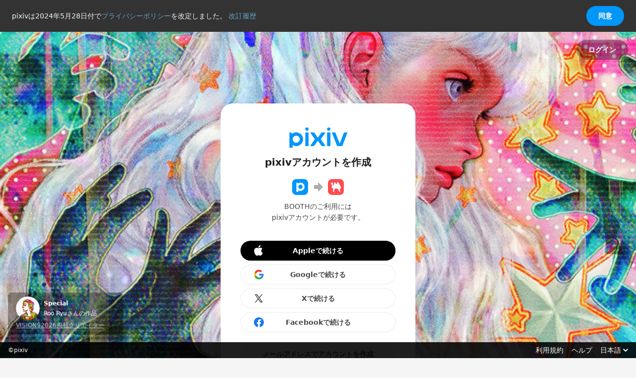

--- FILE ---
content_type: text/html; charset=UTF-8
request_url: https://accounts.pixiv.net/signup?prompt=select_account&return_to=https%3A%2F%2Faugust-soft.booth.pm%2Fusers%2Fauth%2Fpixiv&source=booth&view_type=page
body_size: 4105
content:
<!DOCTYPE html><html lang="ja"><head><meta charset="utf-8" /><meta name="viewport" content="width=device-width,user-scalable=no"><link rel="icon" href="/favicon20250122.ico" type="image/vnd.microsoft.icon"><link rel="canonical" href="https://www.pixiv.net/"><title>アカウントを作成 | pixiv</title><meta id="meta-pixiv-tests" name="pixiv-tests" content='{"p_point_close_point_gain":true,"premium_dmm_lp_update_202502":true,"next_js_skip_next_data":true,"toggles":{"toggle_add_language_th_ms":true,"toggle_add_language_th_ms_release_modal":true,"toggle_collection_alpha":true,"toggle_collection_pickup":true,"toggle_commission_limitation_countermeasure_202403":true,"toggle_commission_creator_stop":true,"toggle_manga_thumbnail_crop":true,"toggle_novel_reading_status_show_release_modal":true,"toggle_novel_reading_status_read_next_novel":true,"toggle_premium_contract_update_retry_from_api":true,"toggle_premium_error_next_js":true,"toggle_premium_direct_overseas_users_to_gmo_flow":true,"toggle_premium_edit_term_next_js":true,"toggle_premium_ticket_extension_for_spa":true,"toggle_premium_register_ticket_complete_to_spa":true,"toggle_premium_conveni_ticket_extension_to_spa":true,"toggle_premium_conveni_ticket_registration_to_spa":true,"toggle_premium_info_banner":true,"toggle_save_feedback":true,"toggle_survey_desktop_version":true,"toggle_comments_page":true,"toggle_lolypop_request":true,"toggle_mybestpixiv_release":true,"toggle_new_logo_2025":true}}'><script nonce=kz1sMvxXNsjNd+ReVa7/pQ==>
        Object.defineProperty(window, 'bundle_public_path', {
            value: "https:\/\/s.pximg.net\/accounts\/assets\/"
        })
    </script><script src="https://s.pximg.net/accounts/assets/runtime.2a63a80f1a101cfdfe53.js" charset="utf8" crossorigin="anonymous" defer nonce='kz1sMvxXNsjNd+ReVa7/pQ=='></script><script src="https://s.pximg.net/accounts/assets/commons.d784492118e5694bfa81.js" charset="utf8" crossorigin="anonymous" defer nonce='kz1sMvxXNsjNd+ReVa7/pQ=='></script><script src="https://s.pximg.net/accounts/assets/initializer.ec99ed75b1b67bfc219f.js" charset="utf8" crossorigin="anonymous" defer nonce='kz1sMvxXNsjNd+ReVa7/pQ=='></script><script src="https://s.pximg.net/accounts/assets/topNotifyBar.1a417ee77f12cd542d9b.js" charset="utf8" crossorigin="anonymous" defer nonce='kz1sMvxXNsjNd+ReVa7/pQ=='></script><link rel="stylesheet" href="https://s.pximg.net/accounts/assets/app.5ce80fc4c7ab5f4158c7.css" crossorigin="anonymous"><script src="https://s.pximg.net/accounts/assets/app.11a3a3c8a79a9bfff2be.js" charset="utf8" crossorigin="anonymous" defer nonce='kz1sMvxXNsjNd+ReVa7/pQ=='></script><script async src="https://www.googletagmanager.com/gtag/js?id=G-MZ1NL4PHH0" nonce=kz1sMvxXNsjNd+ReVa7/pQ==></script><script nonce=kz1sMvxXNsjNd+ReVa7/pQ==>const trackingId = "G-MZ1NL4PHH0";const userId = false;
    window.dataLayer = window.dataLayer || [];
    function gtag(){dataLayer.push(arguments);}
    gtag('js', new Date());

    const commonConfig = {
        'send_page_view': false,
    }

    if (userId !== false) {
        gtag('set', 'user_properties', {
            'user_id': userId
        });
        gtag('config', trackingId, {
            'custom_map': {
                'dimension11': 'user_id'
            },
            'user_id': userId,
            ...commonConfig,
        });
    } else {
        gtag('config', trackingId, {
            ...commonConfig,
        });
    }

    gtag('event', 'page_view', {
        'page_title': document.title,
        'page_location': location.href,
        'send_to': trackingId
    });
    
    (function(w,d,s,l,i){
        w[l]=w[l]||[];w[l].push({'gtm.start':new Date().getTime(),event:'gtm.js'});
        var f=d.getElementsByTagName(s)[0],j=d.createElement(s),dl=l!='dataLayer'?'&l='+l:'';
        j.async=true;j.src='//www.googletagmanager.com/gtm.js?id='+i+dl;
        f.parentNode.insertBefore(j,f);
    })(window,document,'script','dataLayer','GTM-KF8TRV');

    window.dataLayer = window.dataLayer || [];
    if (userId !== false) {
        window.dataLayer.push({
            user_id: userId
        });
    }
    </script></head><body ><div id="js-privacy-policy-banner"></div><div id="app-mount-point" data-page-name="SignupPage" data-props="{&quot;gaEventCategory&quot;:&quot;signup_page_booth&quot;,&quot;helpUrl&quot;:&quot;https:\/\/www.pixiv.help\/hc\/?utm_campaign=footer\u0026utm_medium=help_link\u0026utm_source=accounts_pixiv&quot;,&quot;isAppIos&quot;:false,&quot;isPixivApp&quot;:false,&quot;slideshowIllustSet&quot;:{&quot;landscape&quot;:[{&quot;illustId&quot;:&quot;133321229&quot;,&quot;illustImageUrl&quot;:&quot;https:\/\/s.pximg.net\/special\/login-illusts\/133321229.jpg&quot;,&quot;illustTitle&quot;:&quot;colour smile&quot;,&quot;userName&quot;:&quot;\u3082\u308b&quot;,&quot;profileImageUrl&quot;:&quot;https:\/\/i.pximg.net\/user-profile\/img\/2025\/07\/31\/16\/54\/53\/27686320_c4819b496bdad8237d2b73be38bac667_50.jpg&quot;,&quot;wwwArtworkUrl&quot;:&quot;https:\/\/www.pixiv.net\/artworks\/133321229&quot;,&quot;wwwUserUrl&quot;:&quot;https:\/\/www.pixiv.net\/users\/31669839&quot;,&quot;credit&quot;:{&quot;title&quot;:&quot;VISIONS2026\u63b2\u8f09\u30af\u30ea\u30a8\u30a4\u30bf\u30fc&quot;,&quot;url&quot;:&quot;https:\/\/visions.pr-pixiv.net\/2026\/about\/&quot;}},{&quot;illustId&quot;:&quot;137064168&quot;,&quot;illustImageUrl&quot;:&quot;https:\/\/s.pximg.net\/special\/login-illusts\/137064168.jpg&quot;,&quot;illustTitle&quot;:&quot;Daily Record&quot;,&quot;userName&quot;:&quot;BAN8KU&quot;,&quot;profileImageUrl&quot;:&quot;https:\/\/i.pximg.net\/user-profile\/img\/2025\/11\/03\/10\/16\/20\/28092272_fbdb8fc8667b816576b8516d08c101ab_50.png&quot;,&quot;wwwArtworkUrl&quot;:&quot;https:\/\/www.pixiv.net\/artworks\/137064168&quot;,&quot;wwwUserUrl&quot;:&quot;https:\/\/www.pixiv.net\/users\/118482656&quot;,&quot;credit&quot;:{&quot;title&quot;:&quot;VISIONS2026\u63b2\u8f09\u30af\u30ea\u30a8\u30a4\u30bf\u30fc&quot;,&quot;url&quot;:&quot;https:\/\/visions.pr-pixiv.net\/2026\/about\/&quot;}},{&quot;illustId&quot;:&quot;135244262&quot;,&quot;illustImageUrl&quot;:&quot;https:\/\/s.pximg.net\/special\/login-illusts\/135244262.jpg&quot;,&quot;illustTitle&quot;:&quot;\u30ad\u30e7\u30f3\u30b7\u30fc\u5c11\u5973\u9054\u306e\u4f11\u65e5&quot;,&quot;userName&quot;:&quot;\u30d6\u30f3\u30d6\u30f3\u30ab\u30ca\u30c3\u30c1&quot;,&quot;profileImageUrl&quot;:&quot;https:\/\/i.pximg.net\/user-profile\/img\/2025\/07\/29\/17\/38\/39\/27677270_17ba82024d27cd73787c961c69e040b4_50.jpg&quot;,&quot;wwwArtworkUrl&quot;:&quot;https:\/\/www.pixiv.net\/artworks\/135244262&quot;,&quot;wwwUserUrl&quot;:&quot;https:\/\/www.pixiv.net\/users\/118435999&quot;,&quot;credit&quot;:{&quot;title&quot;:&quot;VISIONS2026\u63b2\u8f09\u30af\u30ea\u30a8\u30a4\u30bf\u30fc&quot;,&quot;url&quot;:&quot;https:\/\/visions.pr-pixiv.net\/2026\/about\/&quot;}},{&quot;illustId&quot;:&quot;136001854&quot;,&quot;illustImageUrl&quot;:&quot;https:\/\/s.pximg.net\/special\/login-illusts\/136001854.jpg&quot;,&quot;illustTitle&quot;:&quot;End of summer&quot;,&quot;userName&quot;:&quot;WERI&quot;,&quot;profileImageUrl&quot;:&quot;https:\/\/i.pximg.net\/user-profile\/img\/2021\/05\/28\/15\/04\/01\/20778063_4d66c179e2c48976c4d071b9069d87e5_50.png&quot;,&quot;wwwArtworkUrl&quot;:&quot;https:\/\/www.pixiv.net\/artworks\/136001854&quot;,&quot;wwwUserUrl&quot;:&quot;https:\/\/www.pixiv.net\/users\/20728711&quot;,&quot;credit&quot;:{&quot;title&quot;:&quot;VISIONS2026\u63b2\u8f09\u30af\u30ea\u30a8\u30a4\u30bf\u30fc&quot;,&quot;url&quot;:&quot;https:\/\/visions.pr-pixiv.net\/2026\/about\/&quot;}},{&quot;illustId&quot;:&quot;136777938&quot;,&quot;illustImageUrl&quot;:&quot;https:\/\/s.pximg.net\/special\/login-illusts\/136777938.jpg&quot;,&quot;illustTitle&quot;:&quot;\u7121\u984c&quot;,&quot;userName&quot;:&quot;Syoyo&quot;,&quot;profileImageUrl&quot;:&quot;https:\/\/i.pximg.net\/user-profile\/img\/2025\/08\/04\/15\/42\/42\/27704534_cb020afa3eda4b6ea8db064f5c95318e_50.jpg&quot;,&quot;wwwArtworkUrl&quot;:&quot;https:\/\/www.pixiv.net\/artworks\/136777938&quot;,&quot;wwwUserUrl&quot;:&quot;https:\/\/www.pixiv.net\/users\/107968466&quot;,&quot;credit&quot;:{&quot;title&quot;:&quot;VISIONS2026\u63b2\u8f09\u30af\u30ea\u30a8\u30a4\u30bf\u30fc&quot;,&quot;url&quot;:&quot;https:\/\/visions.pr-pixiv.net\/2026\/about\/&quot;}},{&quot;illustId&quot;:&quot;136818363&quot;,&quot;illustImageUrl&quot;:&quot;https:\/\/s.pximg.net\/special\/login-illusts\/136818363.jpg&quot;,&quot;illustTitle&quot;:&quot;Special&quot;,&quot;userName&quot;:&quot;Roo Ryu&quot;,&quot;profileImageUrl&quot;:&quot;https:\/\/i.pximg.net\/user-profile\/img\/2024\/09\/13\/05\/42\/31\/26358350_e14fccb2a3ede67ae6f80a30177db491_50.png&quot;,&quot;wwwArtworkUrl&quot;:&quot;https:\/\/www.pixiv.net\/artworks\/136818363&quot;,&quot;wwwUserUrl&quot;:&quot;https:\/\/www.pixiv.net\/users\/109671334&quot;,&quot;credit&quot;:{&quot;title&quot;:&quot;VISIONS2026\u63b2\u8f09\u30af\u30ea\u30a8\u30a4\u30bf\u30fc&quot;,&quot;url&quot;:&quot;https:\/\/visions.pr-pixiv.net\/2026\/about\/&quot;}},{&quot;illustId&quot;:&quot;136757170&quot;,&quot;illustImageUrl&quot;:&quot;https:\/\/s.pximg.net\/special\/login-illusts\/136757170.jpg&quot;,&quot;illustTitle&quot;:&quot;Kamakura&quot;,&quot;userName&quot;:&quot;Omorphia Visual&quot;,&quot;profileImageUrl&quot;:&quot;https:\/\/i.pximg.net\/user-profile\/img\/2025\/07\/09\/12\/31\/41\/27588919_b775b3be485951e0794886168b4d5c0e_50.png&quot;,&quot;wwwArtworkUrl&quot;:&quot;https:\/\/www.pixiv.net\/artworks\/136757170&quot;,&quot;wwwUserUrl&quot;:&quot;https:\/\/www.pixiv.net\/users\/83022490&quot;,&quot;credit&quot;:{&quot;title&quot;:&quot;VISIONS2026\u63b2\u8f09\u30af\u30ea\u30a8\u30a4\u30bf\u30fc&quot;,&quot;url&quot;:&quot;https:\/\/visions.pr-pixiv.net\/2026\/about\/&quot;}},{&quot;illustId&quot;:&quot;137041956&quot;,&quot;illustImageUrl&quot;:&quot;https:\/\/s.pximg.net\/special\/login-illusts\/137041956.jpg&quot;,&quot;illustTitle&quot;:&quot;Project Wells II&quot;,&quot;userName&quot;:&quot;CheeF0ng&quot;,&quot;profileImageUrl&quot;:&quot;https:\/\/i.pximg.net\/user-profile\/img\/2025\/07\/25\/10\/52\/43\/27657685_295fba7fb7d0652059d53550b575e408_50.png&quot;,&quot;wwwArtworkUrl&quot;:&quot;https:\/\/www.pixiv.net\/artworks\/137041956&quot;,&quot;wwwUserUrl&quot;:&quot;https:\/\/www.pixiv.net\/users\/118274871&quot;,&quot;credit&quot;:{&quot;title&quot;:&quot;VISIONS2026\u63b2\u8f09\u30af\u30ea\u30a8\u30a4\u30bf\u30fc&quot;,&quot;url&quot;:&quot;https:\/\/visions.pr-pixiv.net\/2026\/about\/&quot;}},{&quot;illustId&quot;:&quot;132227642&quot;,&quot;illustImageUrl&quot;:&quot;https:\/\/s.pximg.net\/special\/login-illusts\/132227642.jpg&quot;,&quot;illustTitle&quot;:&quot;nemophila&quot;,&quot;userName&quot;:&quot;koh&quot;,&quot;profileImageUrl&quot;:&quot;https:\/\/i.pximg.net\/user-profile\/img\/2025\/05\/07\/00\/48\/26\/27328452_cabfa4adce708ec2095e8b8eae1f8c9e_50.jpg&quot;,&quot;wwwArtworkUrl&quot;:&quot;https:\/\/www.pixiv.net\/artworks\/132227642&quot;,&quot;wwwUserUrl&quot;:&quot;https:\/\/www.pixiv.net\/users\/24321993&quot;,&quot;credit&quot;:{&quot;title&quot;:&quot;VISIONS2026\u63b2\u8f09\u30af\u30ea\u30a8\u30a4\u30bf\u30fc&quot;,&quot;url&quot;:&quot;https:\/\/visions.pr-pixiv.net\/2026\/about\/&quot;}},{&quot;illustId&quot;:&quot;134546517&quot;,&quot;illustImageUrl&quot;:&quot;https:\/\/s.pximg.net\/special\/login-illusts\/134546517.jpg&quot;,&quot;illustTitle&quot;:&quot;Forced Encounter&quot;,&quot;userName&quot;:&quot;seok.98&quot;,&quot;profileImageUrl&quot;:&quot;https:\/\/i.pximg.net\/user-profile\/img\/2020\/05\/30\/18\/15\/17\/18735463_ddfedd00119d24255e958bccfb6760f9_50.jpg&quot;,&quot;wwwArtworkUrl&quot;:&quot;https:\/\/www.pixiv.net\/artworks\/134546517&quot;,&quot;wwwUserUrl&quot;:&quot;https:\/\/www.pixiv.net\/users\/7278059&quot;,&quot;credit&quot;:{&quot;title&quot;:&quot;VISIONS2026\u63b2\u8f09\u30af\u30ea\u30a8\u30a4\u30bf\u30fc&quot;,&quot;url&quot;:&quot;https:\/\/visions.pr-pixiv.net\/2026\/about\/&quot;}},{&quot;illustId&quot;:&quot;114248039&quot;,&quot;illustImageUrl&quot;:&quot;https:\/\/s.pximg.net\/special\/login-illusts\/114248039.jpg&quot;,&quot;illustTitle&quot;:&quot;MULE&quot;,&quot;userName&quot;:&quot;\u3042\u3042\u3082\u3093\u3069&quot;,&quot;profileImageUrl&quot;:&quot;https:\/\/i.pximg.net\/user-profile\/img\/2020\/05\/09\/01\/42\/49\/18541165_d8b46058d67020bfff5c8162b4c97a9a_50.jpg&quot;,&quot;wwwArtworkUrl&quot;:&quot;https:\/\/www.pixiv.net\/artworks\/114248039&quot;,&quot;wwwUserUrl&quot;:&quot;https:\/\/www.pixiv.net\/users\/31430204&quot;,&quot;credit&quot;:{&quot;title&quot;:&quot;VISIONS2026\u63b2\u8f09\u30af\u30ea\u30a8\u30a4\u30bf\u30fc&quot;,&quot;url&quot;:&quot;https:\/\/visions.pr-pixiv.net\/2026\/about\/&quot;}},{&quot;illustId&quot;:&quot;136758949&quot;,&quot;illustImageUrl&quot;:&quot;https:\/\/s.pximg.net\/special\/login-illusts\/136758949.jpg&quot;,&quot;illustTitle&quot;:&quot;\u30af\u30ed\u30c3\u30ad&quot;,&quot;userName&quot;:&quot;\u3064\u306e\u3055\u3081&quot;,&quot;profileImageUrl&quot;:&quot;https:\/\/i.pximg.net\/user-profile\/img\/2025\/10\/27\/14\/38\/54\/28066248_6abe53496643b0eaad95858051646a4a_50.jpg&quot;,&quot;wwwArtworkUrl&quot;:&quot;https:\/\/www.pixiv.net\/artworks\/136758949&quot;,&quot;wwwUserUrl&quot;:&quot;https:\/\/www.pixiv.net\/users\/14410619&quot;,&quot;credit&quot;:{&quot;title&quot;:&quot;VISIONS2026\u63b2\u8f09\u30af\u30ea\u30a8\u30a4\u30bf\u30fc&quot;,&quot;url&quot;:&quot;https:\/\/visions.pr-pixiv.net\/2026\/about\/&quot;}},{&quot;illustId&quot;:&quot;132061433&quot;,&quot;illustImageUrl&quot;:&quot;https:\/\/s.pximg.net\/special\/login-illusts\/132061433.jpg&quot;,&quot;illustTitle&quot;:&quot;Tall White Fountain (K18)&quot;,&quot;userName&quot;:&quot;airfish \u7a7a\u6c14\u9c7c&quot;,&quot;profileImageUrl&quot;:&quot;https:\/\/i.pximg.net\/user-profile\/img\/2024\/04\/26\/20\/53\/35\/25810643_8583621b7510025946c0c9c41e20c7c5_50.jpg&quot;,&quot;wwwArtworkUrl&quot;:&quot;https:\/\/www.pixiv.net\/artworks\/132061433&quot;,&quot;wwwUserUrl&quot;:&quot;https:\/\/www.pixiv.net\/users\/67512705&quot;,&quot;credit&quot;:{&quot;title&quot;:&quot;VISIONS2026\u63b2\u8f09\u30af\u30ea\u30a8\u30a4\u30bf\u30fc&quot;,&quot;url&quot;:&quot;https:\/\/visions.pr-pixiv.net\/2026\/about\/&quot;}},{&quot;illustId&quot;:&quot;135897766&quot;,&quot;illustImageUrl&quot;:&quot;https:\/\/s.pximg.net\/special\/login-illusts\/135897766.jpg&quot;,&quot;illustTitle&quot;:&quot;\u9023\u3089&quot;,&quot;userName&quot;:&quot;\u7d2b\u660f\u305f\u3046&quot;,&quot;profileImageUrl&quot;:&quot;https:\/\/i.pximg.net\/user-profile\/img\/2025\/06\/19\/00\/05\/30\/27507625_5fee513647bb59ba1dba07cbcf9c7ab4_50.jpg&quot;,&quot;wwwArtworkUrl&quot;:&quot;https:\/\/www.pixiv.net\/artworks\/135897766&quot;,&quot;wwwUserUrl&quot;:&quot;https:\/\/www.pixiv.net\/users\/58035577&quot;,&quot;credit&quot;:{&quot;title&quot;:&quot;VISIONS2026\u63b2\u8f09\u30af\u30ea\u30a8\u30a4\u30bf\u30fc&quot;,&quot;url&quot;:&quot;https:\/\/visions.pr-pixiv.net\/2026\/about\/&quot;}},{&quot;illustId&quot;:&quot;137066927&quot;,&quot;illustImageUrl&quot;:&quot;https:\/\/s.pximg.net\/special\/login-illusts\/137066927.jpg&quot;,&quot;illustTitle&quot;:&quot;\u5929\u4f7f\u307f\u305f\u3044&quot;,&quot;userName&quot;:&quot;\u3075\u306b\u30fb\u71219&quot;,&quot;profileImageUrl&quot;:&quot;https:\/\/i.pximg.net\/user-profile\/img\/2021\/08\/21\/21\/01\/59\/21268845_2b1e0be8957cfaee1c2b145ec8c8fea3_50.png&quot;,&quot;wwwArtworkUrl&quot;:&quot;https:\/\/www.pixiv.net\/artworks\/137066927&quot;,&quot;wwwUserUrl&quot;:&quot;https:\/\/www.pixiv.net\/users\/24367326&quot;,&quot;credit&quot;:{&quot;title&quot;:&quot;VISIONS2026\u63b2\u8f09\u30af\u30ea\u30a8\u30a4\u30bf\u30fc&quot;,&quot;url&quot;:&quot;https:\/\/visions.pr-pixiv.net\/2026\/about\/&quot;}},{&quot;illustId&quot;:&quot;136838892&quot;,&quot;illustImageUrl&quot;:&quot;https:\/\/s.pximg.net\/special\/login-illusts\/136838892.jpg&quot;,&quot;illustTitle&quot;:&quot;\u660e\u65e5\u518d\u8a66\u9a13\u3060\u3051\u3069\u591a\u5206\u518d\u518d\u518d\u8a66\u9a13\u3050\u3089\u3044\u307e\u3067\u884c\u304f&quot;,&quot;userName&quot;:&quot;\u3046\u30fc\u5b50&quot;,&quot;profileImageUrl&quot;:&quot;https:\/\/s.pximg.net\/common\/images\/no_profile_s.png&quot;,&quot;wwwArtworkUrl&quot;:&quot;https:\/\/www.pixiv.net\/artworks\/136838892&quot;,&quot;wwwUserUrl&quot;:&quot;https:\/\/www.pixiv.net\/users\/117351342&quot;,&quot;credit&quot;:{&quot;title&quot;:&quot;VISIONS2026\u63b2\u8f09\u30af\u30ea\u30a8\u30a4\u30bf\u30fc&quot;,&quot;url&quot;:&quot;https:\/\/visions.pr-pixiv.net\/2026\/about\/&quot;}},{&quot;illustId&quot;:&quot;130790775&quot;,&quot;illustImageUrl&quot;:&quot;https:\/\/s.pximg.net\/special\/login-illusts\/130790775.jpg&quot;,&quot;illustTitle&quot;:&quot;siesta&quot;,&quot;userName&quot;:&quot;\u9ad8\u5e02&quot;,&quot;profileImageUrl&quot;:&quot;https:\/\/i.pximg.net\/user-profile\/img\/2017\/01\/08\/22\/49\/53\/11981464_e2d07c3d9ad11e3b0f96385591e62904_50.png&quot;,&quot;wwwArtworkUrl&quot;:&quot;https:\/\/www.pixiv.net\/artworks\/130790775&quot;,&quot;wwwUserUrl&quot;:&quot;https:\/\/www.pixiv.net\/users\/259619&quot;,&quot;credit&quot;:{&quot;title&quot;:&quot;VISIONS2026\u63b2\u8f09\u30af\u30ea\u30a8\u30a4\u30bf\u30fc&quot;,&quot;url&quot;:&quot;https:\/\/visions.pr-pixiv.net\/2026\/about\/&quot;}},{&quot;illustId&quot;:&quot;126638914&quot;,&quot;illustImageUrl&quot;:&quot;https:\/\/s.pximg.net\/special\/login-illusts\/126638914.jpg&quot;,&quot;illustTitle&quot;:&quot;GREEN BURST&quot;,&quot;userName&quot;:&quot;Hunba&quot;,&quot;profileImageUrl&quot;:&quot;https:\/\/i.pximg.net\/user-profile\/img\/2025\/07\/04\/17\/21\/31\/27569383_1b89efd418da321f282608d69e3a2b0d_50.png&quot;,&quot;wwwArtworkUrl&quot;:&quot;https:\/\/www.pixiv.net\/artworks\/126638914&quot;,&quot;wwwUserUrl&quot;:&quot;https:\/\/www.pixiv.net\/users\/67556457&quot;,&quot;credit&quot;:{&quot;title&quot;:&quot;VISIONS2026\u63b2\u8f09\u30af\u30ea\u30a8\u30a4\u30bf\u30fc&quot;,&quot;url&quot;:&quot;https:\/\/visions.pr-pixiv.net\/2026\/about\/&quot;}},{&quot;illustId&quot;:&quot;114460927&quot;,&quot;illustImageUrl&quot;:&quot;https:\/\/s.pximg.net\/special\/login-illusts\/114460927.jpg&quot;,&quot;illustTitle&quot;:&quot;\u30ac\u30fc\u30c7\u30f3&quot;,&quot;userName&quot;:&quot;\u30bd\u30e6\u30f3 SoyooNG&quot;,&quot;profileImageUrl&quot;:&quot;https:\/\/i.pximg.net\/user-profile\/img\/2022\/02\/27\/01\/08\/42\/22296736_d68c54ae9fe29217c7695491a5f160bd_50.jpg&quot;,&quot;wwwArtworkUrl&quot;:&quot;https:\/\/www.pixiv.net\/artworks\/114460927&quot;,&quot;wwwUserUrl&quot;:&quot;https:\/\/www.pixiv.net\/users\/10142455&quot;,&quot;credit&quot;:{&quot;title&quot;:&quot;VISIONS2026\u63b2\u8f09\u30af\u30ea\u30a8\u30a4\u30bf\u30fc&quot;,&quot;url&quot;:&quot;https:\/\/visions.pr-pixiv.net\/2026\/about\/&quot;}},{&quot;illustId&quot;:&quot;136795228&quot;,&quot;illustImageUrl&quot;:&quot;https:\/\/s.pximg.net\/special\/login-illusts\/136795228.jpg&quot;,&quot;illustTitle&quot;:&quot;\u65e0\u9898&quot;,&quot;userName&quot;:&quot;\u5420\u67f4\u51ac&quot;,&quot;profileImageUrl&quot;:&quot;https:\/\/i.pximg.net\/user-profile\/img\/2025\/07\/29\/23\/40\/13\/27678852_61a17fc279654c9dbd1ba0302784e0cd_50.jpg&quot;,&quot;wwwArtworkUrl&quot;:&quot;https:\/\/www.pixiv.net\/artworks\/136795228&quot;,&quot;wwwUserUrl&quot;:&quot;https:\/\/www.pixiv.net\/users\/118445935&quot;,&quot;credit&quot;:{&quot;title&quot;:&quot;VISIONS2026\u63b2\u8f09\u30af\u30ea\u30a8\u30a4\u30bf\u30fc&quot;,&quot;url&quot;:&quot;https:\/\/visions.pr-pixiv.net\/2026\/about\/&quot;}}]},&quot;termsUrl&quot;:&quot;https:\/\/policies.pixiv.net\/&quot;,&quot;wwwIndexUrl&quot;:&quot;https:\/\/www.pixiv.net\/&quot;,&quot;currentPageUrl&quot;:&quot;https:\/\/accounts.pixiv.net\/signup?prompt=select_account\u0026return_to=https%3A%2F%2Faugust-soft.booth.pm%2Fusers%2Fauth%2Fpixiv\u0026source=booth\u0026view_type=page&quot;,&quot;forceSnsAccountMailAddress&quot;:false,&quot;gaEventLabel&quot;:&quot;mail&quot;,&quot;hideGoogleLoginButton&quot;:false,&quot;isBoothApp&quot;:false,&quot;loginUrl&quot;:&quot;\/login?return_to=https%3A%2F%2Faugust-soft.booth.pm%2Fusers%2Fauth%2Fpixiv\u0026lang=ja\u0026source=booth\u0026view_type=page\u0026ref=\u0026app_ios=0\u0026booth_app=0&quot;,&quot;mailAddress&quot;:&quot;&quot;,&quot;origin&quot;:false,&quot;privacyPolicyUrl&quot;:&quot;https:\/\/policies.pixiv.net\/ja\/privacy_policy.html&quot;,&quot;recaptchaEnterpriseCheckboxSiteKey&quot;:&quot;6LejidcZAAAAAE0-BHUjuY_1yIR478OolN4akKyy&quot;,&quot;ref&quot;:&quot;&quot;,&quot;returnTo&quot;:&quot;https:\/\/august-soft.booth.pm\/users\/auth\/pixiv&quot;,&quot;serviceHint&quot;:&quot;booth&quot;,&quot;sex&quot;:&quot;&quot;,&quot;snsProviderSlug&quot;:false,&quot;source&quot;:&quot;booth&quot;,&quot;userName&quot;:&quot;&quot;,&quot;viewType&quot;:&quot;page&quot;}"></div><input type="hidden" id="init-config" class="json-data" value='{"pixivAccount.lang":null,"pixivAccount.userId":false,"pixivAccount.tt":"64d5fb753904070787de837b1213968c","pixivAccount.privacyPolicyChangedJstDatetime":"2024-05-28T00:00:00+09:00","pixivAccount.privacyPolicyUrl":"https:\/\/policies.pixiv.net\/ja\/privacy_policy.html","pixivAccount.privacyPolicyRevisionHistoryUrl":"https:\/\/policies.pixiv.net\/ja\/privacy_policy.html#revision_history","pixivAccount.recaptchaEnterpriseScoreSiteKey":"6LfF1dcZAAAAAOHQX8v16MX5SktDwmQINVD_6mBF"}'><script nonce="kz1sMvxXNsjNd+ReVa7/pQ==">(function(){function c(){var b=a.contentDocument||a.contentWindow.document;if(b){var d=b.createElement('script');d.nonce='kz1sMvxXNsjNd+ReVa7/pQ==';d.innerHTML="window.__CF$cv$params={r:'9c5644db1dbbf162',t:'MTc2OTY2MzkwNy4wMDAwMDA='};var a=document.createElement('script');a.nonce='kz1sMvxXNsjNd+ReVa7/pQ==';a.src='/cdn-cgi/challenge-platform/scripts/jsd/main.js';document.getElementsByTagName('head')[0].appendChild(a);";b.getElementsByTagName('head')[0].appendChild(d)}}if(document.body){var a=document.createElement('iframe');a.height=1;a.width=1;a.style.position='absolute';a.style.top=0;a.style.left=0;a.style.border='none';a.style.visibility='hidden';document.body.appendChild(a);if('loading'!==document.readyState)c();else if(window.addEventListener)document.addEventListener('DOMContentLoaded',c);else{var e=document.onreadystatechange||function(){};document.onreadystatechange=function(b){e(b);'loading'!==document.readyState&&(document.onreadystatechange=e,c())}}}})();</script></body></html>

--- FILE ---
content_type: application/javascript
request_url: https://s.pximg.net/accounts/assets/8285.a112c4d83f292c320f44.js
body_size: 271
content:
"use strict";(self.webpackChunk=self.webpackChunk||[]).push([[8285],{8285:(e,l,s)=>{s.r(l),s.d(l,{default:()=>t});const t='<svg width="24" height="24" viewBox="0 0 24 24" fill="none" xmlns="http://www.w3.org/2000/svg"><path fill-rule="evenodd" clip-rule="evenodd" d="M16 12v7a1 1 0 01-1 1H9a1 1 0 01-1-1v-7H4.414c-.89 0-1.337-1.077-.707-1.707L12 2l8.194 8.297c.623.632.176 1.703-.712 1.703H16z" fill="currentColor"/></svg>'}}]);

--- FILE ---
content_type: image/svg+xml
request_url: https://s.pximg.net/accounts/assets/5bb1339d649e8fbea9a3.svg
body_size: 558
content:
<svg xmlns="http://www.w3.org/2000/svg" width="128" height="128" fill="none" viewBox="0 0 128 128"><g clip-path="url(#a)"><path fill="#0096FA" d="M128 0H0v128h128z"/><path fill="#fff" d="M33.883 100.902c0 1.085.88 1.968 1.967 1.968h11.81c1.085 0 1.968-.88 1.968-1.968V90.16a32.76 32.76 0 0 0 17.182 4.838c18.183 0 32.925-14.74 32.925-32.926 0-18.184-14.74-32.924-32.925-32.924a32.78 32.78 0 0 0-20.463 7.14l-4.01-6.238a1.97 1.97 0 0 0-1.655-.902H35.85c-1.085 0-1.968.88-1.968 1.967zm32.925-21.647c-9.49 0-17.183-7.692-17.183-17.182S57.318 44.89 66.808 44.89 83.99 52.583 83.99 62.072c0 9.49-7.692 17.183-17.182 17.183"/></g><defs><clipPath id="a"><path fill="#fff" d="M0 0h128v128H0z"/></clipPath></defs></svg>

--- FILE ---
content_type: application/javascript
request_url: https://s.pximg.net/accounts/assets/2887.67aa0ac8b9c4f931fc0c.js
body_size: 642
content:
"use strict";(self.webpackChunk=self.webpackChunk||[]).push([[2887],{2887:(e,l,s)=>{s.r(l),s.d(l,{default:()=>t});var t='<svg width="24" height="24" viewBox="0 0 24 24" fill="none" xmlns="http://www.w3.org/2000/svg"><path d="M15.165 4.376c.726-.909 1.22-2.129 1.09-3.376-1.064.053-2.362.702-3.114 1.611-.675.78-1.272 2.05-1.116 3.245 1.194.104 2.387-.596 3.14-1.48zM16.24 6.09c-1.733-.104-3.208.984-4.036.984-.828 0-2.096-.932-3.468-.907-1.785.026-3.442 1.035-4.347 2.64-1.864 3.212-.492 7.976 1.32 10.591.88 1.294 1.94 2.72 3.337 2.668 1.32-.052 1.838-.855 3.443-.855 1.603 0 2.07.855 3.467.83 1.45-.027 2.355-1.295 3.235-2.59 1.01-1.476 1.423-2.9 1.449-2.978-.026-.026-2.795-1.088-2.82-4.273-.026-2.667 2.173-3.935 2.277-4.014-1.242-1.837-3.183-2.044-3.856-2.096z" fill="currentColor"/></svg>'}}]);

--- FILE ---
content_type: application/javascript
request_url: https://s.pximg.net/accounts/assets/4988.5c4b3e148852ff3655ee.js
body_size: 577
content:
"use strict";(self.webpackChunk=self.webpackChunk||[]).push([[4988],{4988:(h,v,l)=>{l.r(v),l.d(v,{default:()=>s});var s='<svg width="24" height="24" viewBox="0 0 24 24" fill="none" xmlns="http://www.w3.org/2000/svg"><path d="M22 12c0-5.523-4.477-10-10-10S2 6.477 2 12c0 4.991 3.657 9.128 8.438 9.878v-6.987h-2.54V12h2.54V9.797c0-2.506 1.492-3.89 3.777-3.89 1.094 0 2.238.195 2.238.195v2.46h-1.26c-1.243 0-1.63.771-1.63 1.562V12h2.773l-.443 2.89h-2.33v6.988C18.343 21.128 22 16.991 22 12z" fill="#1877F2"/><path d="M15.893 14.89l.443-2.89h-2.773v-1.876c0-.79.387-1.562 1.63-1.562h1.26v-2.46s-1.144-.196-2.238-.196c-2.285 0-3.777 1.385-3.777 3.89V12h-2.54v2.89h2.54v6.988a10.072 10.072 0 003.124 0v-6.987h2.33z" fill="#fff"/></svg>'}}]);

--- FILE ---
content_type: application/javascript
request_url: https://s.pximg.net/accounts/assets/runtime.2a63a80f1a101cfdfe53.js
body_size: 7385
content:
(()=>{"use strict";var e,c,d,a,f={},b={};function r(e){var c=b[e];if(void 0!==c)return c.exports;var d=b[e]={id:e,loaded:!1,exports:{}};return f[e](d,d.exports,r),d.loaded=!0,d.exports}r.m=f,e=[],r.O=(c,d,a,f)=>{if(!d){var b=1/0;for(i=0;i<e.length;i++){for(var[d,a,f]=e[i],t=!0,o=0;o<d.length;o++)(!1&f||b>=f)&&Object.keys(r.O).every(e=>r.O[e](d[o]))?d.splice(o--,1):(t=!1,f<b&&(b=f));if(t){e.splice(i--,1);var n=a();void 0!==n&&(c=n)}}return c}f=f||0;for(var i=e.length;i>0&&e[i-1][2]>f;i--)e[i]=e[i-1];e[i]=[d,a,f]},r.n=e=>{var c=e&&e.__esModule?()=>e.default:()=>e;return r.d(c,{a:c}),c},d=Object.getPrototypeOf?e=>Object.getPrototypeOf(e):e=>e.__proto__,r.t=function(e,a){if(1&a&&(e=this(e)),8&a)return e;if("object"==typeof e&&e){if(4&a&&e.__esModule)return e;if(16&a&&"function"==typeof e.then)return e}var f=Object.create(null);r.r(f);var b={};c=c||[null,d({}),d([]),d(d)];for(var t=2&a&&e;"object"==typeof t&&!~c.indexOf(t);t=d(t))Object.getOwnPropertyNames(t).forEach(c=>b[c]=()=>e[c]);return b.default=()=>e,r.d(f,b),f},r.d=(e,c)=>{for(var d in c)r.o(c,d)&&!r.o(e,d)&&Object.defineProperty(e,d,{enumerable:!0,get:c[d]})},r.f={},r.e=e=>Promise.all(Object.keys(r.f).reduce((c,d)=>(r.f[d](e,c),c),[])),r.u=e=>(({7:"lang.en",8:"lang.ko",9:"lang.zh",10:"lang.zh_tw",551:"lang.ms",607:"lang.th"}[e]||e)+"."+{7:"da3db98920467963c250",8:"7afd4b5c45a6d4696765",9:"3684986d2a7ae09bad42",10:"0d3afffa7efa65e27c98",65:"e6076182db8886d38d75",103:"488650bcfa0006a36c0f",107:"47e36b6c0da8f1ad4838",117:"d025af325c1bd03b8b38",186:"957be8b969633a71528d",190:"2c2b224edb9155ad113f",192:"ccc5efb572610597acaa",194:"732e41c31e3a2f38689f",233:"475ff87e8603c728ea61",319:"62980afe422946806294",478:"4585388254c2414af532",530:"8d083b3c35703604ea20",547:"d43df9a8e4b685fcadec",551:"442d3a5c5a24bfe95c5e",566:"9ec4c94b297778bebb1f",580:"46bda607ea54873fdc7a",605:"9f8b80de3b74b545d2c3",607:"e968421d46949a60bc0b",610:"3c4581333d90117f8201",618:"9f7cdd02317504c89c55",628:"9095efc255d6a2691aec",650:"1f2f42f49a4b51126c69",669:"db8abc41258acb994cf3",678:"0f5b428d5fc77c465b2a",685:"0417e7e7a2b1aac52e65",695:"c2168a215176b26cb352",724:"7748c5af79fc3218f6c3",725:"da59048788f4d5069c4e",738:"b26666e5d0d780170b7a",801:"3d13d137cfb0c132629a",852:"e038bb8bcff297a5ffa7",856:"38ac6b6d1b0402992676",883:"525342fb07bc6dc33c3d",929:"9df4efac19b3971d6393",995:"efa06f104e2ec52ae935",996:"56978c7391ab82dcabb7",1003:"3c5cea29d88d1952999e",1068:"4701d6348077da3fc074",1078:"4a494d7606bb380e78c7",1120:"e41155a758ea5475c6c9",1127:"d5b6f04a0838c0743862",1170:"5dc9d3bfca6c7f2ca39c",1180:"158864f64514960063b3",1209:"19ebe850f989cda6b59b",1223:"58d99f39d1fe5c9a94e8",1251:"c0ade2301df038c702d3",1256:"0327e4b72ee99bd5fe1d",1260:"3272836f880b3e298e02",1329:"63490f8c7aae4e11b056",1348:"3924c274aed84f4e275a",1361:"7280408f14eb1ba0564e",1373:"deb88611f01c6ae04419",1374:"9da7b4feb4dff7eb25e2",1387:"abaace58684886b337e2",1392:"545cb55557a3af638001",1425:"194602ea96e24598ebb1",1433:"6f332f0871788b02a2dd",1434:"dbb3899f3c42a25109dc",1517:"5d3e8989e26fc1dea0f6",1590:"b14d0a48f7795c3bb7e0",1625:"4e4adc852190c08db9bf",1640:"93ed46a0bf3193a9c360",1744:"054114fc23b894ee1c0f",1769:"fb258412b79708eae9f8",1804:"fdc60f6eb116e9c2d550",1893:"43ef29281e037cae7400",1903:"c5d6f48c35c59e6e5e76",1935:"f94f1baf1f0bf7c476f8",1943:"e204d7f01290287d60ad",1949:"1b8739f97ba0d56e02b5",1959:"602d59d2ea6668c58396",1997:"c77490d0befe0f3e2fd2",2077:"8826e34a4da7640fc3bc",2078:"07cac919576759a9bbe2",2125:"161b08d8d897aa30393a",2164:"20a46a41e6d18148fac3",2175:"10527a99c1d1e125f298",2240:"a0c4c5cb004474af7f94",2244:"94d26fc605630723ffc6",2255:"db763057aa4b97312b57",2266:"1734eda0d4d0bd753eca",2334:"1e71cfb174e097fe3d55",2344:"b9fd39bc71f1872235c9",2345:"ae38892277592475a473",2374:"1adc1a3b8c226fbb8c96",2402:"62dd0eb02f5e0e9ba8bc",2403:"873ff292270532412946",2405:"f082435630f5ba3a9a0e",2456:"e778bd40e7acf1c29707",2460:"2b29041d634556e8d190",2582:"8bb4943ec6d723ed5573",2587:"fe122a46a11f33b3f642",2593:"fedf0bb2548729527c2c",2616:"0f2f3521a52f2df59c8b",2630:"01dd60cc196cd1e8e771",2638:"d8e9acb95f457cca0f69",2661:"ad9d72d889c37e81f550",2667:"9b5ad35a57ec746a0b2d",2680:"eafb2d02ba53d955d41c",2700:"31385e4c132bf017edc8",2702:"dd6dac9df1cc071b9036",2708:"9a24134e29436879c3d2",2713:"ef0d4e3c745c532fca61",2725:"da71b015cc74b1f640ad",2751:"c0d967b7e5514380a5f0",2836:"3a2c11e05f00b066cf44",2851:"6b568e6f27a3636d9fb7",2870:"2525d7f3e2d334f0cce4",2887:"67aa0ac8b9c4f931fc0c",2890:"099b4d72d31301bfa96e",2976:"127e6ccf5d640e4cad2f",3003:"8bea9137375b384f9756",3008:"9cb862d31f69de8557da",3106:"b4c8a897873657f5163b",3107:"715faff600bf8b3cb1fb",3113:"200785f4e55c4fc646a4",3120:"f8e3248b36de3dbf70b1",3143:"5528f8c33b81631bac6f",3320:"ef4d54eee32528d7d053",3445:"91267d3e4be43e94fe14",3448:"5c61f3135cb48812f627",3565:"4c2bab74923d142a25a5",3583:"199b776ed185e9fd12ec",3590:"ebab93b95e8115ca4eb3",3603:"b7f3b56127268d8f861c",3625:"e99faec1e6095e3055df",3660:"040fdcf24ebfb298d42e",3699:"cdad63ef045d250226ae",3743:"f1fc4f56fa6ddfaf7d07",3746:"87236318d542aaa72737",3753:"97ee468ae64469382f25",3778:"a1ab3e2a534a4a26914f",3780:"1a6ad1fb236652709822",3804:"838a3c59b3eb49f86ce4",3805:"b084d9e4d99eb830ffa3",3840:"37deb164bc7bc62c5046",3844:"07d5c1fe67480f84d1d5",3874:"91712e16a2dd2ff1b376",3902:"2ef96b5ed84ed905216f",3906:"4b7dbfd2cbd9f2e6284a",3908:"195c383069a3d2ba74e1",4013:"22d9b0a505a5b275aa18",4014:"7720b3c882ba1f9b3eeb",4141:"70ff35bda87035f252a3",4199:"6236b44d9d2a5906d8ec",4265:"7876cfd7061c6f2e393c",4269:"24ad6384e8f0d7624022",4277:"5cec56076980080cd851",4347:"7911f22427bbd8e698cd",4385:"87dd00ac67b9768fd567",4423:"7cb815f12851263ad5c6",4427:"1d70e4a47f6d7a76e4e5",4546:"6f287e289430f695d6df",4556:"650718c67930b7aceafc",4567:"0c685c1c9c55df26f29e",4601:"64b489061d3dbe0f4691",4665:"d15e60186956598b9017",4784:"696008186ab94e436816",4805:"d1027236d90a19cfb1b2",4813:"2e317e7af4c2b53aa046",4873:"a187a7be2803e1957852",4877:"dee31c82559930ff0169",4914:"51be2b3c04c2c3d0dcaa",4918:"57225d099f114825dbdd",4927:"03f234fde56851f77e09",4956:"540fd3ebcb633d22ce54",4970:"4071bee9d2f362480a86",4988:"5c4b3e148852ff3655ee",5065:"469b3c474d90ba18cc2e",5070:"8192f91d2db33c1881b3",5109:"66dbbf0fa817cf59f3cc",5126:"4bd83e2857dfac4c81e3",5143:"e3b7483359472998e02a",5148:"06d2052e7816fe7ea7b8",5197:"6b44209eca4bd4a7218d",5208:"47a5f0f0ded92e9b2dbc",5214:"7a7a53fe29d1d6392550",5335:"03356a378295bbe86d81",5372:"82f1f890c488de319390",5384:"b99176f7350e3fd3c36a",5403:"42f6140dc9ea4f73a43d",5456:"e02d4f909231bfaa9995",5540:"b5ccc4deed424dc95312",5550:"adc9208a4e1c9164ff1b",5556:"bcfc0f7f9e7d54708589",5559:"53a03d122564a692d0f1",5583:"9f1d2bdf5a9b062f0b35",5630:"bd3262dcd309f5922dd6",5690:"8519beb38681fc3607b7",5740:"2ff4b65ec0d89b45bc60",5742:"38bf3fadf3cce3240388",5773:"08e65302dd3cba92555d",5795:"7b335ef6dfc46cd0a600",5797:"39c5c2236eb39260a191",5802:"5a41dc9f5f069da2a896",5813:"f9a4db01a0300e573bc9",5814:"2dfd3d0c8c6d604182cb",5822:"17115bf621db9aa74661",5860:"cac9f8e5e95e6930a7da",5880:"425b0ef0c9e5db242932",5958:"fe31aea9ebdb0ba69c1d",6028:"491ef01f2823f41dbb39",6058:"499f951ef6f369d0c7de",6105:"96a4899e65a77571d13b",6151:"45b741c71783cd0a8023",6198:"f66f2916ff77f9aaea11",6220:"b6703e81e71c666637c7",6248:"18716390c454488e5d81",6269:"7bcf6e171d11a3a4c287",6293:"350135a3a1d3509279c5",6314:"aee59abd7c184efeee52",6329:"03a2beaf21c42ad999b6",6340:"fc7b091ce0ce33ef67bb",6371:"7fd5695f080108f03e49",6380:"43dd8b3f4097a4d4539c",6394:"860d71c9ee184cb01d6c",6410:"92a74a8f13ff50fec698",6441:"6fcae526dd945289b046",6469:"a9ab0934e4528f5fa221",6524:"5dd8a8e6f952ccd991c5",6536:"758da812efb9a6d45352",6569:"770398f88f3fa5f50193",6570:"f97a38f66d8565e745cd",6582:"d65bd1fe3318d44fdfb5",6586:"e2e27c7eea0eb524e1ad",6602:"677d939fbc2fb0a23d41",6619:"551ecbfe5549c9b87b87",6700:"c3a02b66091a997be111",6709:"c5c5471cafa1a0b9ccbd",6740:"f328d286350a9c62c5dc",6741:"0a632edcc05a0ac0fd24",6786:"3dff6db2cbb13c97858f",6787:"be1308ec223fecca1e0f",6804:"3cc6ad32283e45e85b33",6831:"fe9a2649b0fff63512e4",6839:"518d85bd523ac7fed098",6858:"7237660414d430e3d9e7",7008:"31750a8494e29c53eb71",7048:"63f2a55aa1a6a820bf7e",7104:"4e2df61f3e7d0c674069",7140:"7ce7b48a81ef3a381d7d",7150:"11e356059925840544b8",7164:"c9ff06093c3112e06bb4",7206:"67de897b1318641f2769",7226:"082e84fba23bb94d2f91",7232:"38e2d11b04153a020679",7254:"0b4d50b8b6435a1a1b3b",7316:"ce89665fecd8a377628e",7359:"a43c35def9b9b98047cf",7374:"1fe1ec902affe99a294b",7449:"56e154ef5f712b18b2e7",7527:"a55e2266663653d5f360",7534:"f280ee3f5f8fdfa44a3c",7537:"c20b55cf2018f21d44f4",7543:"2b1931908438975fa06a",7577:"6e557bc6630a3887f714",7586:"67fa72247863b163953c",7625:"ec32dda49c62df5a8d00",7633:"7e79793e6318c12a3b5d",7666:"b3dd806f0738ea2cde94",7679:"caf3042bf9a5da42df99",7760:"1528f081c7abca6e1e15",7773:"5d9a01dd67f5710b6357",7781:"a539928719047193ee63",7842:"0e24fc6b7b91c01c921f",7866:"f3c04cae9faba9b83734",7900:"6a895872ba3ede0e8920",7991:"134e0356065f0e533e74",7996:"8f6fd39b33555c5e4beb",8005:"9f20a6b47c7ece74fc92",8033:"539871455abdc02872d0",8047:"5cfdd78401a21656e580",8067:"8ccc893271003edb13e2",8072:"66bafdb016284919be2a",8086:"20be22217025f5d1e8ea",8128:"27a172a4ff9c2e96ca45",8144:"5ed8c46c7e6a92c70199",8158:"a04bc78feb6274e58e53",8162:"1ea8e95ef2f31077ef95",8208:"4f38b12186a0352183d3",8230:"b2b2838429a3561e4b87",8244:"eb868f11c6ec55f19c4b",8274:"8ab5e96b7e78a3cf8664",8285:"a112c4d83f292c320f44",8506:"860a464f9c73b665bfb6",8617:"ba7a64891fc60b30b11a",8656:"1be4f01d993073369055",8690:"1ccc6a918ff9c53bff17",8729:"7b2bc576917b23892c68",8763:"43840cea7972bfd80908",8779:"28e0f301b79da22c125f",8789:"b5e91f1709845ab4c75d",8944:"97abb9b84529fb9d2d3e",8997:"036f312b039ea315987e",9016:"e05bacc46f1bdaae4a67",9071:"ad5ecc9ceb1512783d6a",9080:"21c0a06e144c7c7f2b0c",9114:"c3ad17845e8d6beca0b2",9176:"2088682d4a657f1425f4",9186:"79e02acd4ce6cf2134f2",9212:"c691b92d842cc6ef5d99",9219:"bd81a8995ca62e65c50b",9259:"635b252ef40414359a48",9262:"02301fed12b8209c3aa8",9329:"b9a617a03f77e5a8d15b",9339:"d67b49f09fab910324f3",9355:"c865edaa11e555b12611",9412:"88c3174e209c6a5c9c64",9513:"c9b371c6ff4b9ab35a0f",9524:"cef9cbba71ad3aeb0425",9534:"11e8a488a11abd70f48b",9541:"314a2e80ff14a64aede6",9550:"9438cd0333dcaed9638e",9551:"38d0c49dfcd0bd910e1e",9582:"131fbc0de204494d3cd2",9620:"2d565a62f252f8349d73",9741:"a4cb86fdfc8d24042bb7",9820:"55ef72ee4a5821e74bb3",9845:"9a5b0306113ba620ec2b",9856:"3620b22e422c57250d71",9859:"68e0589535087c7d7281",9860:"9322aa0486a6b1f80681",9918:"1e5250fa8b4ca868ba54",9926:"6430f724afada855be8c",9954:"a53d90eef4f6acb2a84e",9955:"afc16feaee3a564f2cde",9959:"8717a4dfdb3c547523dc",9976:"8024579eb30e33e6ac63"}[e]+".js"),r.miniCssF=e=>{},r.g=function(){if("object"==typeof globalThis)return globalThis;try{return this||new Function("return this")()}catch(e){if("object"==typeof window)return window}}(),r.hmd=e=>((e=Object.create(e)).children||(e.children=[]),Object.defineProperty(e,"exports",{enumerable:!0,set:()=>{throw new Error("ES Modules may not assign module.exports or exports.*, Use ESM export syntax, instead: "+e.id)}}),e),r.o=(e,c)=>Object.prototype.hasOwnProperty.call(e,c),a={},r.l=(e,c,d,f)=>{if(a[e])a[e].push(c);else{var b,t;if(void 0!==d)for(var o=document.getElementsByTagName("script"),n=0;n<o.length;n++){var i=o[n];if(i.getAttribute("src")==e){b=i;break}}b||(t=!0,(b=document.createElement("script")).charset="utf-8",b.timeout=120,r.nc&&b.setAttribute("nonce",r.nc),b.src=e,0!==b.src.indexOf(window.location.origin+"/")&&(b.crossOrigin="anonymous")),a[e]=[c];var l=(c,d)=>{b.onerror=b.onload=null,clearTimeout(s);var f=a[e];if(delete a[e],b.parentNode&&b.parentNode.removeChild(b),f&&f.forEach(e=>e(d)),c)return c(d)},s=setTimeout(l.bind(null,void 0,{type:"timeout",target:b}),12e4);b.onerror=l.bind(null,b.onerror),b.onload=l.bind(null,b.onload),t&&document.head.appendChild(b)}},r.r=e=>{"undefined"!=typeof Symbol&&Symbol.toStringTag&&Object.defineProperty(e,Symbol.toStringTag,{value:"Module"}),Object.defineProperty(e,"__esModule",{value:!0})},r.nmd=e=>(e.paths=[],e.children||(e.children=[]),e),(()=>{var e;r.g.importScripts&&(e=r.g.location+"");var c=r.g.document;if(!e&&c&&(c.currentScript&&"SCRIPT"===c.currentScript.tagName.toUpperCase()&&(e=c.currentScript.src),!e)){var d=c.getElementsByTagName("script");if(d.length)for(var a=d.length-1;a>-1&&(!e||!/^http(s?):/.test(e));)e=d[a--].src}if(!e)throw new Error("Automatic publicPath is not supported in this browser");e=e.replace(/^blob:/,"").replace(/#.*$/,"").replace(/\?.*$/,"").replace(/\/[^\/]+$/,"/"),r.p=e})(),(()=>{var e={0:0};r.f.j=(c,d)=>{var a=r.o(e,c)?e[c]:void 0;if(0!==a)if(a)d.push(a[2]);else if(0!=c){var f=new Promise((d,f)=>a=e[c]=[d,f]);d.push(a[2]=f);var b=r.p+r.u(c),t=new Error;r.l(b,d=>{if(r.o(e,c)&&(0!==(a=e[c])&&(e[c]=void 0),a)){var f=d&&("load"===d.type?"missing":d.type),b=d&&d.target&&d.target.src;t.message="Loading chunk "+c+" failed.\n("+f+": "+b+")",t.name="ChunkLoadError",t.type=f,t.request=b,a[1](t)}},"chunk-"+c,c)}else e[c]=0},r.O.j=c=>0===e[c];var c=(c,d)=>{var a,f,[b,t,o]=d,n=0;if(b.some(c=>0!==e[c])){for(a in t)r.o(t,a)&&(r.m[a]=t[a]);if(o)var i=o(r)}for(c&&c(d);n<b.length;n++)f=b[n],r.o(e,f)&&e[f]&&e[f][0](),e[f]=0;return r.O(i)},d=self.webpackChunk=self.webpackChunk||[];d.forEach(c.bind(null,0)),d.push=c.bind(null,d.push.bind(d))})(),r.nc=void 0})();